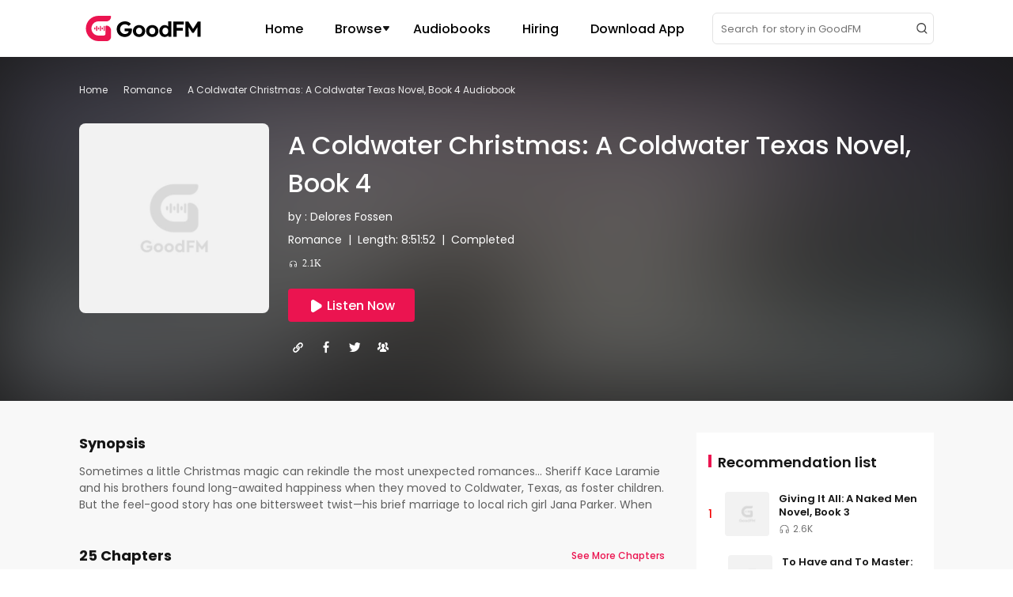

--- FILE ---
content_type: image/svg+xml
request_url: https://www.goodfm.com/dist/src/assets/images/common/7bc72e70-topNavLogo.svg
body_size: 3164
content:
<svg width="146" height="48" viewBox="0 0 146 48" fill="none" xmlns="http://www.w3.org/2000/svg">
<g id="&#231;&#188;&#150;&#231;&#187;&#132; 2">
<rect id="&#231;&#159;&#169;&#229;&#189;&#162;" width="146" height="48" fill="#D8D8D8" fill-opacity="0.01"/>
<g id="&#231;&#188;&#150;&#231;&#187;&#132;">
<path id="&#229;&#189;&#162;&#231;&#138;&#182;&#231;&#187;&#147;&#229;&#144;&#136;&#229;&#164;&#135;&#228;&#187;&#189;" fill-rule="evenodd" clip-rule="evenodd" d="M9.60255 17.6714C7.97339 19.3124 6.97411 21.5859 7.00046 24.0958C7.05183 29.0196 11.1096 32.9491 15.998 32.9491H22.5651C23.7827 32.9491 24.7697 31.9549 24.7697 30.7283V21.477C24.7697 20.8637 25.2633 20.3666 25.8721 20.3666C29.1287 20.3666 31.7686 23.0259 31.7686 26.306V34.4481C31.7686 37.5139 29.3015 40 26.2568 40H16.0515C7.25047 40 -0.00132282 32.8623 0 23.997C0.000661408 19.5798 1.77853 15.5811 4.65301 12.6858C7.52793 9.79104 11.4986 8 15.8848 8H30.6662C31.275 8 31.7686 8.49712 31.7686 9.11038C31.7686 12.3905 29.1287 15.0498 25.8721 15.0498H15.8848C13.4309 15.0498 11.2098 16.0514 9.60255 17.6714ZM11.2961 25.4038C10.9004 25.4038 10.5796 25.0807 10.5796 24.6821V23.318C10.5796 22.9193 10.9004 22.5962 11.2961 22.5962C11.6919 22.5962 12.0126 22.9193 12.0126 23.318V24.6821C12.0126 25.0807 11.6919 25.4038 11.2961 25.4038ZM12.944 26.5283C12.944 26.9269 13.2648 27.25 13.6606 27.25C14.0563 27.25 14.3771 26.9269 14.3771 26.5283V21.4717C14.3771 21.0731 14.0563 20.75 13.6606 20.75C13.2648 20.75 12.944 21.0731 12.944 21.4717V26.5283ZM16.0249 25.4038C15.6292 25.4038 15.3084 25.0807 15.3084 24.6821V23.318C15.3084 22.9193 15.6292 22.5962 16.0249 22.5962C16.4206 22.5962 16.7414 22.9193 16.7414 23.318V24.6821C16.7414 25.0807 16.4206 25.4038 16.0249 25.4038ZM17.6728 26.5283C17.6728 26.9269 17.9936 27.25 18.3894 27.25C18.7851 27.25 19.1059 26.9269 19.1059 26.5283V21.4717C19.1059 21.0731 18.7851 20.75 18.3894 20.75C17.9936 20.75 17.6728 21.0731 17.6728 21.4717V26.5283ZM20.7538 25.4038C20.3581 25.4038 20.0373 25.0807 20.0373 24.6821V23.318C20.0373 22.9193 20.3581 22.5962 20.7538 22.5962C21.1496 22.5962 21.4703 22.9193 21.4703 23.318V24.6821C21.4703 25.0807 21.1496 25.4038 20.7538 25.4038ZM22.4016 26.5283C22.4016 26.9269 22.7224 27.25 23.1181 27.25C23.5139 27.25 23.8347 26.9269 23.8347 26.5283V21.4717C23.8347 21.0731 23.5139 20.75 23.1181 20.75C22.7224 20.75 22.4016 21.0731 22.4016 21.4717V26.5283Z" fill="#EB1450"/>
<g id="Group 155">
<path id="Vector" d="M125.79 34.4886V15.3015H129.599L136.688 26.6767L134.186 26.6493L141.358 15.3015H145V34.4886H140.913V27.9102C140.913 26.2656 140.95 24.7854 141.025 23.4697C141.117 22.154 141.265 20.8475 141.469 19.5501L141.97 20.8384L136.271 29.5548H134.436L128.848 20.8932L129.321 19.5501C129.525 20.7744 129.664 22.0353 129.738 23.3327C129.83 24.6118 129.877 26.1376 129.877 27.9102V34.4886H125.79Z" fill="black"/>
<path id="Vector_2" d="M110.535 34.4886V15.3015H114.705V34.4886H110.535ZM112.453 26.8686V23.3327H122.516V26.8686H112.453ZM112.453 19.0019V15.3015H123.684V19.0019H112.453Z" fill="black"/>
<path id="Vector_3" d="M99.5002 34.7627C98.2214 34.7627 97.0723 34.4429 96.053 33.8033C95.0336 33.1455 94.2274 32.2592 93.6344 31.1445C93.0598 30.0116 92.7726 28.705 92.7726 27.2249C92.7726 25.7813 93.0598 24.493 93.6344 23.3601C94.2274 22.2271 95.0244 21.3317 96.0252 20.6739C97.0445 20.016 98.2028 19.6871 99.5002 19.6871C100.186 19.6871 100.844 19.7968 101.474 20.016C102.123 20.217 102.697 20.5003 103.198 20.8658C103.717 21.2312 104.134 21.6424 104.449 22.0992C104.764 22.5378 104.94 23.0037 104.977 23.4971L103.976 23.6616V15.0363H107.924V34.4886H104.198L104.032 31.1445L104.81 31.2268C104.773 31.6836 104.606 32.1222 104.31 32.5425C104.013 32.9628 103.615 33.3465 103.114 33.6937C102.632 34.0226 102.076 34.2876 101.446 34.4886C100.835 34.6713 100.186 34.7627 99.5002 34.7627ZM100.39 31.5283C101.131 31.5283 101.78 31.3456 102.336 30.9801C102.892 30.6146 103.327 30.1121 103.642 29.4725C103.957 28.833 104.115 28.0838 104.115 27.2249C104.115 26.3843 103.957 25.6443 103.642 25.0047C103.327 24.3468 102.892 23.8443 102.336 23.4971C101.78 23.1317 101.131 22.9489 100.39 22.9489C99.6484 22.9489 98.9998 23.1317 98.4438 23.4971C97.9063 23.8443 97.48 24.3468 97.165 25.0047C96.8684 25.6443 96.7202 26.3843 96.7202 27.2249C96.7202 28.0838 96.8684 28.833 97.165 29.4725C97.48 30.1121 97.9063 30.6146 98.4438 30.9801C98.9998 31.3456 99.6484 31.5283 100.39 31.5283Z" fill="black"/>
<path id="Vector_4" d="M83.916 34.7627C82.4148 34.7627 81.0712 34.4429 79.885 33.8034C78.7174 33.1455 77.7908 32.2501 77.105 31.1172C76.4378 29.9842 76.1042 28.6868 76.1042 27.2249C76.1042 25.7631 76.4378 24.4748 77.105 23.3601C77.7908 22.2272 78.7174 21.3318 79.885 20.6739C81.0712 20.0161 82.4148 19.6871 83.916 19.6871C85.3987 19.6871 86.7238 20.0161 87.8914 20.6739C89.0776 21.3318 90.0042 22.2272 90.6714 23.3601C91.3386 24.4748 91.6722 25.7631 91.6722 27.2249C91.6722 28.6868 91.3386 29.9842 90.6714 31.1172C90.0042 32.2501 89.0776 33.1455 87.8914 33.8034C86.7238 34.4429 85.3987 34.7627 83.916 34.7627ZM83.916 31.3639C84.6388 31.3639 85.2875 31.1903 85.862 30.8431C86.4366 30.4776 86.8814 29.9842 87.1964 29.3629C87.53 28.7233 87.6968 28.0107 87.6968 27.2249C87.6968 26.4209 87.53 25.7082 87.1964 25.0869C86.8814 24.4474 86.4366 23.954 85.862 23.6068C85.2875 23.2413 84.6388 23.0586 83.916 23.0586C83.1747 23.0586 82.5168 23.2413 81.9422 23.6068C81.3677 23.9723 80.9136 24.4656 80.58 25.0869C80.2464 25.7082 80.0889 26.4209 80.1074 27.2249C80.0889 28.0107 80.2464 28.7233 80.58 29.3629C80.9136 29.9842 81.3677 30.4776 81.9422 30.8431C82.5168 31.1903 83.1747 31.3639 83.916 31.3639Z" fill="black"/>
<path id="Vector_5" d="M67.2478 34.7627C65.7466 34.7627 64.403 34.4429 63.2168 33.8034C62.0492 33.1455 61.1226 32.2501 60.4368 31.1172C59.7696 29.9842 59.436 28.6868 59.436 27.2249C59.436 25.7631 59.7696 24.4748 60.4368 23.3601C61.1226 22.2272 62.0492 21.3318 63.2168 20.6739C64.403 20.0161 65.7466 19.6871 67.2478 19.6871C68.7305 19.6871 70.0556 20.0161 71.2232 20.6739C72.4094 21.3318 73.336 22.2272 74.0032 23.3601C74.6704 24.4748 75.004 25.7631 75.004 27.2249C75.004 28.6868 74.6704 29.9842 74.0032 31.1172C73.336 32.2501 72.4094 33.1455 71.2232 33.8034C70.0556 34.4429 68.7305 34.7627 67.2478 34.7627ZM67.2478 31.3639C67.9706 31.3639 68.6193 31.1903 69.1938 30.8431C69.7684 30.4776 70.2132 29.9842 70.5282 29.3629C70.8618 28.7233 71.0286 28.0107 71.0286 27.2249C71.0286 26.4209 70.8618 25.7082 70.5282 25.0869C70.2132 24.4474 69.7684 23.954 69.1938 23.6068C68.6193 23.2413 67.9706 23.0586 67.2478 23.0586C66.5065 23.0586 65.8486 23.2413 65.274 23.6068C64.6995 23.9723 64.2454 24.4656 63.9118 25.0869C63.5782 25.7082 63.4207 26.4209 63.4392 27.2249C63.4207 28.0107 63.5782 28.7233 63.9118 29.3629C64.2454 29.9842 64.6995 30.4776 65.274 30.8431C65.8486 31.1903 66.5065 31.3639 67.2478 31.3639Z" fill="black"/>
<path id="Vector_6" d="M49.2026 34.7627C47.7014 34.7627 46.3207 34.516 45.0604 34.0226C43.8187 33.511 42.7437 32.8074 41.8356 31.912C40.9275 31.0166 40.2232 29.9659 39.7228 28.7599C39.2409 27.5538 39 26.2473 39 24.8402C39 23.4332 39.2502 22.1358 39.7506 20.948C40.2695 19.742 40.9923 18.7004 41.919 17.8232C42.8642 16.9278 43.9669 16.2335 45.2272 15.7401C46.4875 15.2467 47.8682 15 49.3694 15C50.4073 15 51.3988 15.1371 52.344 15.4112C53.2892 15.6853 54.151 16.0599 54.9294 16.535C55.7078 17.0101 56.3565 17.5583 56.8754 18.1796L54.29 20.8658C53.8081 20.4089 53.2985 20.0252 52.761 19.7145C52.2421 19.3856 51.6953 19.1389 51.1208 18.9745C50.5463 18.7917 49.9532 18.7004 49.3416 18.7004C48.4705 18.7004 47.6643 18.8557 46.923 19.1663C46.2002 19.477 45.5608 19.9064 45.0048 20.4546C44.4488 21.0028 44.0133 21.6515 43.6982 22.4007C43.4017 23.1499 43.2534 23.9631 43.2534 24.8402C43.2534 25.6991 43.4109 26.5122 43.726 27.2797C44.0596 28.0289 44.5044 28.6868 45.0604 29.2533C45.6349 29.8015 46.3021 30.24 47.062 30.5689C47.8219 30.8796 48.6373 31.0349 49.5084 31.0349C50.12 31.0349 50.7038 30.9435 51.2598 30.7608C51.8158 30.5781 52.2977 30.3223 52.7054 29.9933C53.1317 29.6461 53.456 29.2441 53.6784 28.7873C53.9193 28.3305 54.0398 27.8462 54.0398 27.3346V26.6767L54.5958 27.4442H49.0358V24.0179H58.043C58.0615 24.2189 58.0801 24.4656 58.0986 24.758C58.1357 25.0504 58.1542 25.3427 58.1542 25.6351C58.1727 25.9092 58.182 26.1285 58.182 26.293C58.182 27.5356 57.9503 28.6776 57.487 29.7192C57.0422 30.7608 56.4121 31.6562 55.5966 32.4054C54.7997 33.1546 53.8545 33.7394 52.761 34.1597C51.6675 34.5617 50.4814 34.7627 49.2026 34.7627Z" fill="black"/>
</g>
</g>
</g>
</svg>


--- FILE ---
content_type: image/svg+xml
request_url: https://www.goodfm.com/dist/src/assets/images/bookInfo/e920b1f8-bisec_icon1.svg
body_size: 811
content:
<?xml version="1.0" encoding="UTF-8"?><svg version="1.1" width="20px" height="20px" viewBox="0 0 20.0 20.0" xmlns="http://www.w3.org/2000/svg" xmlns:xlink="http://www.w3.org/1999/xlink"><defs><clipPath id="i0"><path d="M1920,0 L1920,2616 L0,2616 L0,0 L1920,0 Z"></path></clipPath><clipPath id="i1"><path d="M10,0 C15.5228475,0 20,4.4771525 20,10 C20,15.5228475 15.5228475,20 10,20 C4.4771525,20 0,15.5228475 0,10 C0,4.4771525 4.4771525,0 10,0 Z"></path></clipPath><clipPath id="i2"><path d="M4.16661154,0 C5.78315142,0 7.0936141,1.27208868 7.0936141,2.94342909 L7.093,3.911 L7.3404873,3.91117608 C7.84961876,3.91117608 8.26929679,4.28768889 8.32665319,4.77287024 L8.33333333,4.88664228 L8.33333333,9.0245338 C8.33333333,9.56334632 7.88879497,10 7.34049955,10 L0.992699031,10 C0.444428111,10 0,9.56334632 0,9.0245338 L0,4.88664228 C0,4.34784182 0.444415861,3.91117608 0.992699031,3.91117608 L1.239,3.911 L1.23971923,2.94342909 C1.23971923,1.33177941 2.45826033,0.0913727271 3.99462944,0.00482792513 Z M4.16659929,5.39191244 C3.704764,5.39191244 3.33041785,5.76049239 3.33041785,6.21521383 C3.33041785,6.51982087 3.49886688,6.78521676 3.74850857,6.92759989 L3.74850857,8.01371606 C3.74850857,8.24095014 3.93568777,8.42536675 4.16659929,8.42536675 C4.39764556,8.42536675 4.58467777,8.24095014 4.58467777,8.01371606 L4.58469002,6.92759989 C4.83458895,6.78522882 5.00290324,6.51982087 5.00290324,6.21521383 C5.00290324,5.76049239 4.62843458,5.39191244 4.16659929,5.39191244 Z M4.16658704,0.856819615 C3.0122622,0.856819615 2.07641518,1.77839612 2.07641518,2.91480773 L2.076,3.911 L6.256,3.911 L6.25677116,2.91480773 C6.25677116,1.82779378 5.40064513,0.937361815 4.31586934,0.861987795 Z"></path></clipPath></defs><g transform="translate(-818.0 -980.0)"><g clip-path="url(#i0)"><g transform="translate(802.0 966.0)"><g transform="translate(16.0 14.0)"><g clip-path="url(#i1)"><path d="M10,20 C15.5228475,20 20,15.5228475 20,10 C20,4.4771525 15.5228475,0 10,0 C4.4771525,0 0,4.4771525 0,10 C0,15.5228475 4.4771525,20 10,20 Z" stroke="#737373" stroke-width="2.5" fill="none" stroke-miterlimit="5"></path></g><g transform="translate(5.856699218749782 5.000000000000001)"><g clip-path="url(#i2)"><polygon points="0,0 8.33333333,0 8.33333333,10 0,10 0,0" stroke="none" fill="#737373"></polygon></g></g></g></g></g></g></svg>

--- FILE ---
content_type: image/svg+xml
request_url: https://www.goodfm.com/dist/src/assets/images/bookInfo/8ef37d54-fbgroups.svg
body_size: 1159
content:
<?xml version="1.0" encoding="UTF-8"?><svg version="1.1" width="24px" height="24px" viewBox="0 0 24.0 24.0" xmlns="http://www.w3.org/2000/svg" xmlns:xlink="http://www.w3.org/1999/xlink"><defs><clipPath id="i0"><path d="M1920,0 L1920,2616 L0,2616 L0,0 L1920,0 Z"></path></clipPath><clipPath id="i1"><path d="M7.54303056,1.70976253 C8.95915506,1.70976253 9.73946857,2.94459102 9.73946857,4.36939314 C9.73946857,5.12928759 9.47936407,5.79419524 9.01695607,6.26912929 C8.75685157,6.52242744 8.52564757,6.87071241 8.52564757,7.25065963 C8.52564757,7.59894459 8.67015007,7.94722956 9.45046358,8.32717678 C10.6064836,8.89709763 11.7047026,9.49868075 11.7336031,10.6068602 C11.7336031,11.3667546 11.2133941,12 10.5486826,12 L4.53737854,12 C3.87266703,12 3.35245802,11.3667546 3.35245802,10.6068602 C3.38135853,9.46701848 4.47957753,8.86543536 5.63559754,8.32717678 C6.44481156,7.94722956 6.56041356,7.63060686 6.56041356,7.25065963 C6.56041356,6.90237466 6.32920956,6.55408971 6.06910505,6.26912929 C5.60669704,5.79419526 5.34659254,5.12928759 5.34659254,4.36939314 C5.34659255,2.94459102 6.12690606,1.70976253 7.54303056,1.70976253 Z M3.78596553,0 C4.53737854,0 5.11538854,0.411609499 5.40439354,0.981530346 C4.53737854,1.70976253 3.98826903,2.91292877 3.98826903,4.36939314 C3.98826903,5.2242744 4.19057252,5.98416886 4.59517953,6.64907651 C4.73968203,6.87071239 4.68188104,7.21899736 4.42177654,7.34564644 C3.69926402,7.75725593 2.83224902,8.32717678 2.36984102,9.24538258 C2.28313952,9.40369395 2.13863702,9.49868075 1.99413451,9.49868075 L1.04041801,9.49868075 C0.43350751,9.49868075 0.0289005036,8.96042218 0,8.26385225 C0.0289005036,7.21899736 0.982617005,6.52242744 2.02303502,6.01583114 C2.74554752,5.66754617 2.8611495,5.35092347 2.86114952,5.03430079 C2.86114953,4.71767811 2.65884602,4.40105541 2.42764202,4.14775726 C1.99413451,3.73614776 1.79183102,3.13456464 1.79183102,2.43799472 C1.79183102,1.13984169 2.51434352,0 3.78596553,0 Z M11.2711951,0 C12.5717176,0 13.2653296,1.13984168 13.2653296,2.43799472 C13.2653296,3.13456464 13.0630261,3.70448549 12.6295186,4.14775726 C12.3983146,4.36939314 12.1960111,4.68601582 12.1960111,5.03430079 C12.1960111,5.38258576 12.3116131,5.66754618 13.0341256,6.01583114 C14.0745436,6.52242745 15.0282601,7.21899738 14.9993596,8.26385225 C14.9993596,8.96042218 14.5947526,9.49868075 13.9878421,9.49868075 L13.0341256,9.49868075 C12.8896231,9.49868075 12.7451206,9.40369393 12.6584191,9.24538258 C12.1960111,8.32717678 11.3289961,7.72559366 10.6064836,7.34564644 C10.3752796,7.21899736 10.2885781,6.90237466 10.4330806,6.64907651 C10.8376876,5.98416886 11.0399911,5.22427441 11.0399911,4.36939314 C11.0399911,2.91292877 10.4908816,1.70976254 9.62386657,0.981530346 C9.94177208,0.411609499 10.5197821,0 11.2711951,0 Z"></path></clipPath></defs><g transform="translate(-792.0 -377.0)"><g clip-path="url(#i0)"><g transform="translate(792.0 377.0)"><g transform="translate(4.499999999999999 6.000000000000001)"><g clip-path="url(#i1)"><polygon points="0,0 15,0 15,12 0,12 0,0" stroke="none" fill="#FFFFFF"></polygon></g></g></g></g></g></svg>

--- FILE ---
content_type: image/svg+xml
request_url: https://www.goodfm.com/dist/src/assets/images/bookInfo/1e9b4118-book_earphone.svg
body_size: 733
content:
<?xml version="1.0" encoding="UTF-8"?><svg version="1.1" width="14px" height="14px" viewBox="0 0 14.0 14.0" xmlns="http://www.w3.org/2000/svg" xmlns:xlink="http://www.w3.org/1999/xlink"><defs><clipPath id="i0"><path d="M1920,0 L1920,2616 L0,2616 L0,0 L1920,0 Z"></path></clipPath><clipPath id="i1"><path d="M5.63710547,0 C8.74510547,0 11.2742125,2.52910547 11.2742125,5.63710547 L11.2742125,8.05421094 C11.2748945,8.32510547 11.0551055,8.54421094 10.7848945,8.54421094 C10.514,8.54421094 10.2949082,8.32510547 10.2949082,8.05421094 L10.2949082,5.63710547 C10.2949082,3.06880273 8.2054082,0.98 5.63780273,0.98 C3.07019727,0.98 0.98,3.06880273 0.98,5.63710547 L0.98,8.05421094 C0.98,8.32510547 0.760908203,8.54421094 0.49,8.54421094 C0.219091797,8.54421094 0,8.32510547 0,8.05421094 L0,5.63710547 C0,2.52839453 2.52910547,0 5.63710547,0 Z"></path></clipPath><clipPath id="i2"><path d="M2.2729082,0 C2.97919727,0 3.5539082,0.574710938 3.5539082,1.281 L3.5539082,3.801 C3.5539082,4.508 2.97921094,5.082 2.2729082,5.082 L1.281,5.082 C0.574710937,5.082 0,4.50730273 0,3.801 L0,0.49 C0,0.219105469 0.219105469,0 0.49,0 L2.2729082,0 Z M10.7849082,0 C11.0558027,0 11.2749082,0.219105469 11.2749082,0.49 L11.2749082,3.801 C11.2749082,4.508 10.7002109,5.082 9.9939082,5.082 L9.00201367,5.082 C8.29571094,5.082 7.721,4.50730273 7.721,3.801 L7.721,1.281 C7.721,0.574710938 8.29571094,0 9.002,0 L10.7849082,0 Z M2.2729082,0.980710938 L0.98,0.980710938 L0.98,3.80171094 C0.98,3.96760547 1.11510547,4.10271094 1.281,4.10271094 L2.27289453,4.10271094 C2.43880273,4.10271094 2.5739082,3.96760547 2.5739082,3.80171094 L2.5739082,1.28171094 C2.5739082,1.11580273 2.43880273,0.980710938 2.2729082,0.980710938 Z M10.2949082,0.980710938 L9.002,0.980710938 C8.83610547,0.980710938 8.701,1.11580273 8.701,1.28171094 L8.701,3.80171094 C8.701,3.96760547 8.83610547,4.10271094 9.002,4.10271094 L9.99389453,4.10271094 C10.1598027,4.10271094 10.2949082,3.96760547 10.2949082,3.80171094 L10.2949082,0.980710938 Z"></path></clipPath></defs><g transform="translate(-684.0 -271.0)"><g clip-path="url(#i0)"><g transform="translate(684.0 270.0)"><g transform="translate(0.0 1.0)"><g transform="translate(1.3908945312500007 1.8038945312499992)"><g clip-path="url(#i1)"><polygon points="0,0 11.2742141,0 11.2742141,8.54421094 0,8.54421094 0,0" stroke="none" fill="#FFFFFF"></polygon></g></g><g transform="translate(1.39089453125007 7.347894531250004)"><g clip-path="url(#i2)"><polygon points="0,0 11.2749082,0 11.2749082,5.082 0,5.082 0,0" stroke="none" fill="#FFFFFF"></polygon></g></g></g></g></g></g></svg>

--- FILE ---
content_type: image/svg+xml
request_url: https://www.goodfm.com/dist/src/assets/images/bookInfo/36ea4e9c-facebook.svg
body_size: 459
content:
<?xml version="1.0" encoding="UTF-8"?><svg version="1.1" width="24px" height="24px" viewBox="0 0 24.0 24.0" xmlns="http://www.w3.org/2000/svg" xmlns:xlink="http://www.w3.org/1999/xlink"><defs><clipPath id="i0"><path d="M1920,0 L1920,2616 L0,2616 L0,0 L1920,0 Z"></path></clipPath><clipPath id="i1"><path d="M5.52061054,0 C6.37128135,0 7.03091581,0.0360090247 7.4995139,0.108026523 L7.5,2.48763274 L6.13698231,2.48763274 C5.63921836,2.48763274 5.30364897,2.59582725 5.13027416,2.81221628 C4.95689935,3.0286053 4.87004991,3.35318884 4.86972584,3.78596689 L4.86972584,5.48965187 L7.41298853,5.48965187 L7.07466459,8.15800114 L4.86972584,8.15800114 L4.86972584,15 L2.21368851,15 L2.21368851,8.15800114 L0,8.15800114 L0,5.48965187 L2.21368851,5.48965187 L2.21368851,3.5244828 C2.21368851,2.40686545 2.51458293,1.53996323 3.11637177,0.923776129 C3.71816061,0.30758903 4.51957353,-0.000336254822 5.52061054,0 Z"></path></clipPath></defs><g transform="translate(-720.0 -377.0)"><g clip-path="url(#i0)"><g transform="translate(720.0 377.0)"><g transform="translate(8.25 4.5)"><g clip-path="url(#i1)"><polygon points="0,-2.75092635e-07 7.5,-2.75092635e-07 7.5,15 0,15 0,-2.75092635e-07" stroke="none" fill="#FFFFFF"></polygon></g></g></g></g></g></svg>

--- FILE ---
content_type: image/svg+xml
request_url: https://www.goodfm.com/dist/src/assets/images/bookInfo/34d8076b-bisec_icon2.svg
body_size: 580
content:
<?xml version="1.0" encoding="UTF-8"?><svg version="1.1" width="20px" height="20px" viewBox="0 0 20.0 20.0" xmlns="http://www.w3.org/2000/svg" xmlns:xlink="http://www.w3.org/1999/xlink"><defs><clipPath id="i0"><path d="M1920,0 L1920,2616 L0,2616 L0,0 L1920,0 Z"></path></clipPath><clipPath id="i1"><path d="M10,0 C15.5228475,0 20,4.4771525 20,10 C20,15.5228475 15.5228475,20 10,20 C4.4771525,20 0,15.5228475 0,10 C0,4.4771525 4.4771525,0 10,0 Z"></path></clipPath><clipPath id="i2"><path d="M5.66749124,1.28399356 C5.82461069,1.3832269 5.95762779,1.516244 6.05686113,1.67336345 L8.7889529,5.99917543 C9.15759813,6.58286371 8.9832713,7.35488256 8.39958301,7.7235278 C8.19981157,7.84969924 7.96837098,7.91666667 7.73209177,7.91666667 L2.26790823,7.91666667 C1.57755229,7.91666667 1.01790823,7.3570226 1.01790823,6.66666667 C1.01790823,6.43038746 1.08487566,6.19894687 1.2110471,5.99917543 L3.94313887,1.67336345 C4.3117841,1.08967517 5.08380296,0.915348332 5.66749124,1.28399356 Z"></path></clipPath></defs><g transform="translate(-436.0 -860.0)"><g clip-path="url(#i0)"><g transform="translate(420.0 846.0)"><g transform="translate(16.0 14.0)"><g clip-path="url(#i1)"><path d="M10,20 C15.5228475,20 20,15.5228475 20,10 C20,4.4771525 15.5228475,0 10,0 C4.4771525,0 0,4.4771525 0,10 C0,15.5228475 4.4771525,20 10,20 Z" stroke="#151515" stroke-width="2.5" fill="none" stroke-miterlimit="5"></path></g><g clip-path="url(#i1)"><g transform="translate(15.208333333333334 5.208333333333335) rotate(90.00000000000001)"><g clip-path="url(#i2)"><polygon points="1.01790823,1.09069297 8.9822535,1.09069297 8.9822535,7.91666667 1.01790823,7.91666667 1.01790823,1.09069297" stroke="none" fill="#151515"></polygon></g></g></g></g></g></g></g></svg>

--- FILE ---
content_type: image/svg+xml
request_url: https://www.goodfm.com/dist/src/assets/images/common/62a06df7-facebook.svg
body_size: 427
content:
<?xml version="1.0" encoding="UTF-8"?><svg version="1.1" width="24px" height="24px" viewBox="0 0 24.0 24.0" xmlns="http://www.w3.org/2000/svg" xmlns:xlink="http://www.w3.org/1999/xlink"><defs><clipPath id="i0"><path d="M2560,0 L2560,4851 L0,4851 L0,0 L2560,0 Z"></path></clipPath><clipPath id="i1"><path d="M6.11547656,0 L6.11533594,0.0353671875 L9.26146875,0.0353671875 L9.26146875,3.49961719 L7.38794531,3.49961719 C6.822375,3.49961719 6.46884375,3.64103906 6.292125,3.95915625 C6.15075,4.13596875 6.11540625,4.48945312 6.11540625,4.98433594 L6.11540625,6.53971875 L9.29690625,6.53971875 L8.90807813,10.0039687 L6.11545313,10.0039687 L6.11545313,20.0078672 L2.01489844,20.0078672 L2.01489844,10.0039687 L0,10.0039687 L0,6.53971875 L2.01489844,6.53971875 L2.01489844,4.45408594 C2.01489844,2.29778906 2.72186719,0.954445312 4.17121875,0.35353125 C4.87823438,0.070734375 5.47917187,0 6.11547656,0 Z"></path></clipPath></defs><g transform="translate(-1168.0 -4660.0)"><g clip-path="url(#i0)"><g transform="translate(0.0 4530.0)"><g transform="translate(1168.0 130.0)"><g transform="translate(7.7026171875 1.8822656250000005)"><g clip-path="url(#i1)"><polygon points="0,0 9.29690625,0 9.29690625,20.0078672 0,20.0078672 0,0" stroke="none" fill="#FFFFFF"></polygon></g></g></g></g></g></g></svg>

--- FILE ---
content_type: image/svg+xml
request_url: https://www.goodfm.com/dist/src/assets/images/bookInfo/837e8a05-twitter.svg
body_size: 787
content:
<?xml version="1.0" encoding="UTF-8"?><svg version="1.1" width="24px" height="24px" viewBox="0 0 24.0 24.0" xmlns="http://www.w3.org/2000/svg" xmlns:xlink="http://www.w3.org/1999/xlink"><defs><clipPath id="i0"><path d="M1920,0 L1920,2616 L0,2616 L0,0 L1920,0 Z"></path></clipPath><clipPath id="i1"><path d="M12.4921752,1.08939171 C12.4921752,1.08939171 12.88197,0.985823013 13.1705681,0.882254319 C13.4610402,0.778685625 13.8789453,0.593352173 13.8789453,0.593352173 L13.1911823,1.78893464 L14.25,1.67991496 C14.25,1.67991496 14.118819,1.86524841 13.695292,2.2431833 C13.2717649,2.62111818 13.0974816,2.8173536 13.0974816,2.8173536 C13.0974816,2.8173536 13.2492767,5.76633588 11.6544911,8.03576218 C10.0597054,10.3051885 8.00016439,11.6679344 5.00736454,11.9550196 C2.0145647,12.2421047 0.0655904787,11.0610582 0.0655904787,11.0610582 C0.0655904787,11.0610582 1.37365203,10.9883785 2.20758811,10.6776724 C3.0415242,10.3669663 4.24089295,9.5493187 4.24089295,9.5493187 C4.24089295,9.5493187 2.5355405,9.03874321 1.92273803,8.46275591 C1.30993556,7.88858561 1.15814045,7.54699062 1.15814045,7.54699062 L2.84100473,7.52518669 C2.84100473,7.52518669 1.07006181,6.60942139 0.567826144,5.88444054 C0.0655904787,5.15945968 0,4.45809975 0,4.45809975 L1.29494345,4.96685825 C1.29494345,4.96685825 0.2192596,3.54233446 0.0655904787,2.43396773 C-0.0880786428,1.32560101 0.262361915,0.72962677 0.262361915,0.72962677 C0.262361915,0.72962677 0.811447922,1.72897382 3.06401236,2.83734054 C5.16640584,3.87181615 6.96352665,3.88380024 7.19379879,3.88080045 L7.21870068,3.88029546 C7.21870068,3.88029546 6.49720542,1.4309867 8.72728169,0.344423909 C10.957358,-0.74213888 12.4921752,1.08939171 12.4921752,1.08939171 Z"></path></clipPath></defs><g transform="translate(-756.0 -377.0)"><g clip-path="url(#i0)"><g transform="translate(756.0 377.0)"><g transform="translate(5.25 6.0)"><g clip-path="url(#i1)"><polygon points="0,1.11022302e-16 14.25,1.11022302e-16 14.25,12 0,12 0,1.11022302e-16" stroke="none" fill="#FFFFFF"></polygon></g></g></g></g></g></svg>

--- FILE ---
content_type: image/svg+xml
request_url: https://www.goodfm.com/dist/src/assets/images/bookInfo/de57c479-copy.svg
body_size: 564
content:
<?xml version="1.0" encoding="UTF-8"?><svg version="1.1" width="24px" height="24px" viewBox="0 0 24.0 24.0" xmlns="http://www.w3.org/2000/svg" xmlns:xlink="http://www.w3.org/1999/xlink"><defs><clipPath id="i0"><path d="M1920,0 L1920,2616 L0,2616 L0,0 L1920,0 Z"></path></clipPath><clipPath id="i1"><path d="M6.9875,4.14375 L7.88125,5.0375 C8.45,5.60625 8.775,6.41875 8.775,7.3125 C8.775,8.20625 8.45,9.01875 7.8,9.5875 L5.525,11.8625 C4.95625,12.5125 4.0625,12.8375 3.25,12.8375 C2.4375,12.8375 1.625,12.5125 0.975,11.8625 C-0.325,10.5625 -0.325,8.53125 0.975,7.23125 L2.68125,5.525 L3.81875,6.6625 L2.1125,8.36875 C1.4625,9.01875 1.4625,9.99375 2.1125,10.64375 C2.7625,11.29375 3.7375,11.29375 4.3875,10.64375 L6.6625,8.36875 C6.9875,8.04375 7.15,7.6375 7.15,7.23125 C7.15,6.825 6.9875,6.41875 6.74375,6.09375 L5.85,5.28125 L6.9875,4.14375 Z M11.8625,0.975 C13.1625,2.275 13.1625,4.30625 11.8625,5.60625 L10.15625,7.3125 L9.01875,6.175 L10.725,4.46875 C11.375,3.81875 11.375,2.84375 10.725,2.19375 C10.075,1.54375 9.01875,1.54375 8.45,2.19375 L6.09375,4.3875 C5.44375,5.0375 5.44375,6.0125 6.09375,6.6625 L6.9875,7.55625 L5.85,8.69375 L4.95625,7.88125 C3.65625,6.58125 3.65625,4.55 4.95625,3.25 L7.23125,0.975 C8.53125,-0.325 10.5625,-0.325 11.8625,0.975 Z"></path></clipPath></defs><g transform="translate(-684.0 -377.0)"><g clip-path="url(#i0)"><g transform="translate(684.0 377.0)"><g transform="translate(6.0 6.0)"><g transform="translate(0.08124999999995541 0.08125000000001137)"><g clip-path="url(#i1)"><polygon points="0,0 12.8375,0 12.8375,12.8375 0,12.8375 0,0" stroke="none" fill="#FFFFFF"></polygon></g></g></g></g></g></g></svg>

--- FILE ---
content_type: image/svg+xml
request_url: https://www.goodfm.com/dist/src/assets/images/common/7911f45e-icon-play.svg
body_size: 458
content:
<?xml version="1.0" encoding="UTF-8"?><svg version="1.1" width="20px" height="20px" viewBox="0 0 20.0 20.0" xmlns="http://www.w3.org/2000/svg" xmlns:xlink="http://www.w3.org/1999/xlink"><defs><clipPath id="i0"><path d="M2560,0 L2560,4851 L0,4851 L0,0 L2560,0 Z"></path></clipPath><clipPath id="i1"><path d="M20,0 L20,20 L0,20 L0,0 L20,0 Z"></path></clipPath><clipPath id="i2"><path d="M11.3249974,2.59699481 C11.6469202,2.79819657 11.918794,3.07007039 12.1199958,3.39199322 L17.6093767,12.1750026 C18.3411525,13.345844 17.9852196,14.8882199 16.8143782,15.6199958 C16.4170492,15.8683264 15.9579302,16 15.4893809,16 L4.5106191,16 C3.12990723,16 2.0106191,14.8807119 2.0106191,13.5 C2.0106191,13.0314507 2.14229272,12.5723317 2.39062334,12.1750026 L7.88000424,3.39199322 C8.61178007,2.22115189 10.154156,1.86521898 11.3249974,2.59699481 Z"></path></clipPath></defs><g transform="translate(-1147.0 -1119.0)"><g clip-path="url(#i0)"><g transform="translate(1124.0 1108.0)"><g transform="translate(23.0 11.0)"><g clip-path="url(#i1)"><g transform="translate(20.0 1.0000000000000018) rotate(90.00000000000001)"><g clip-path="url(#i2)"><polygon points="2.0106191,2.21665593 17.9897155,2.21665593 17.9897155,16 2.0106191,16 2.0106191,2.21665593" stroke="none" fill="#FFFFFF"></polygon></g></g></g></g></g></g></g></svg>

--- FILE ---
content_type: image/svg+xml
request_url: https://www.goodfm.com/dist/src/assets/images/bookInfo/8bd1afcf-book-earphone-gray.svg
body_size: 745
content:
<?xml version="1.0" encoding="UTF-8"?><svg version="1.1" width="14px" height="14px" viewBox="0 0 14.0 14.0" xmlns="http://www.w3.org/2000/svg" xmlns:xlink="http://www.w3.org/1999/xlink"><defs><clipPath id="i0"><path d="M1920,0 L1920,2616 L0,2616 L0,0 L1920,0 Z"></path></clipPath><clipPath id="i1"><path d="M5.63710547,0 C8.74510547,0 11.2742125,2.52910547 11.2742125,5.63710547 L11.2742125,8.05421094 C11.2748945,8.32510547 11.0551055,8.54421094 10.7848945,8.54421094 C10.514,8.54421094 10.2949082,8.32510547 10.2949082,8.05421094 L10.2949082,5.63710547 C10.2949082,3.06880273 8.2054082,0.98 5.63780273,0.98 C3.07019727,0.98 0.98,3.06880273 0.98,5.63710547 L0.98,8.05421094 C0.98,8.32510547 0.760908203,8.54421094 0.49,8.54421094 C0.219091797,8.54421094 0,8.32510547 0,8.05421094 L0,5.63710547 C0,2.52839453 2.52910547,0 5.63710547,0 Z"></path></clipPath><clipPath id="i2"><path d="M2.2729082,0 C2.97919727,0 3.5539082,0.574710938 3.5539082,1.281 L3.5539082,3.801 C3.5539082,4.508 2.97921094,5.082 2.2729082,5.082 L1.281,5.082 C0.574710937,5.082 0,4.50730273 0,3.801 L0,0.49 C0,0.219105469 0.219105469,0 0.49,0 L2.2729082,0 Z M10.7849082,0 C11.0558027,0 11.2749082,0.219105469 11.2749082,0.49 L11.2749082,3.801 C11.2749082,4.508 10.7002109,5.082 9.9939082,5.082 L9.00201367,5.082 C8.29571094,5.082 7.721,4.50730273 7.721,3.801 L7.721,1.281 C7.721,0.574710938 8.29571094,0 9.002,0 L10.7849082,0 Z M2.2729082,0.980710938 L0.98,0.980710938 L0.98,3.80171094 C0.98,3.96760547 1.11510547,4.10271094 1.281,4.10271094 L2.27289453,4.10271094 C2.43880273,4.10271094 2.5739082,3.96760547 2.5739082,3.80171094 L2.5739082,1.28171094 C2.5739082,1.11580273 2.43880273,0.980710938 2.2729082,0.980710938 Z M10.2949082,0.980710938 L9.002,0.980710938 C8.83610547,0.980710938 8.701,1.11580273 8.701,1.28171094 L8.701,3.80171094 C8.701,3.96760547 8.83610547,4.10271094 9.002,4.10271094 L9.99389453,4.10271094 C10.1598027,4.10271094 10.2949082,3.96760547 10.2949082,3.80171094 L10.2949082,0.980710938 Z"></path></clipPath></defs><g transform="translate(-1306.0 -601.0)"><g clip-path="url(#i0)"><g transform="translate(1216.0 562.0)"><g transform="translate(90.0 38.0)"><g transform="translate(0.0 1.0)"><g transform="translate(1.3908945312500007 1.8038945312499992)"><g clip-path="url(#i1)"><polygon points="0,0 11.2742141,0 11.2742141,8.54421094 0,8.54421094 0,0" stroke="none" fill="#737373"></polygon></g></g><g transform="translate(1.39089453125007 7.347894531250004)"><g clip-path="url(#i2)"><polygon points="0,0 11.2749082,0 11.2749082,5.082 0,5.082 0,0" stroke="none" fill="#737373"></polygon></g></g></g></g></g></g></g></svg>

--- FILE ---
content_type: image/svg+xml
request_url: https://www.goodfm.com/dist/src/assets/images/common/827724d9-search.svg
body_size: 604
content:
<?xml version="1.0" encoding="UTF-8"?><svg version="1.1" width="32px" height="32px" viewBox="0 0 32.0 32.0" xmlns="http://www.w3.org/2000/svg" xmlns:xlink="http://www.w3.org/1999/xlink"><defs><clipPath id="i0"><path d="M2560,0 L2560,4851 L0,4851 L0,0 L2560,0 Z"></path></clipPath><clipPath id="i1"><path d="M6.78476563,0 C8.59804688,0 10.3017578,0.706835938 11.5822266,1.98730469 C12.8648438,3.26992188 13.5695313,4.97363281 13.5695313,6.78476563 C13.5695313,8.35957031 13.0345703,9.85273438 12.0548828,11.0580078 L15.0992188,14.1023438 C15.4,14.4052734 15.4,14.8951172 15.1013672,15.1958984 C14.9488281,15.3462891 14.7533203,15.4214844 14.5535156,15.4214844 C14.3537109,15.4214844 14.1560547,15.3462891 14.0056641,15.1958984 L10.9505859,12.1408203 C9.76464844,13.0667969 8.31230469,13.5695313 6.78476563,13.5695313 C4.97148437,13.5695313 3.26777344,12.8626953 1.98730469,11.5822266 C0.7046875,10.2996094 0,8.59804688 0,6.78476563 C0,4.97148438 0.706835938,3.26777344 1.98730469,1.98730469 C3.26992188,0.7046875 4.97363281,0 6.78476563,0 Z M6.78476563,1.55117187 C3.89726563,1.55117187 1.54902344,3.89941406 1.54902344,6.78691406 C1.54902344,9.67441406 3.89726563,12.0226562 6.78476563,12.0226562 C9.67226563,12.0226562 12.0205078,9.67441406 12.0205078,6.78691406 C12.0205078,3.89941406 9.67226563,1.55117187 6.78476563,1.55117187 Z"></path></clipPath></defs><g transform="translate(-1784.0 -20.0)"><g clip-path="url(#i0)"><g transform="translate(320.0 0.0)"><g transform="translate(1220.0 16.0)"><g transform="translate(244.0 4.0)"><g transform="translate(8.153906249999977 8.153906250000006)"><g clip-path="url(#i1)"><polygon points="0,0 15.325074,0 15.325074,15.4214844 0,15.4214844 0,0" stroke="none" fill="#444444"></polygon></g></g></g></g></g></g></g></svg>